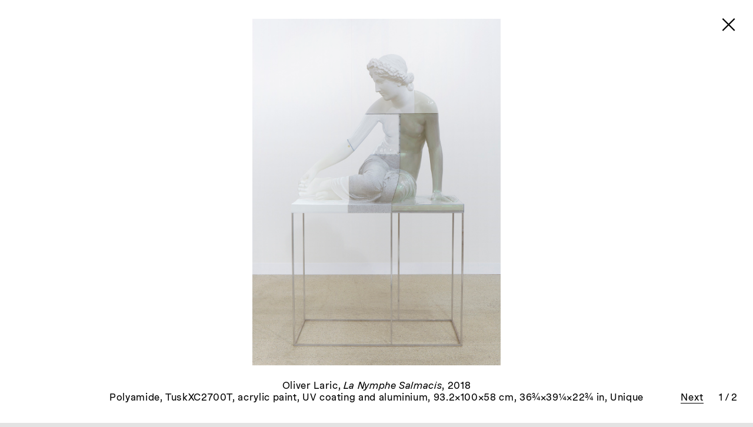

--- FILE ---
content_type: text/html; charset=UTF-8
request_url: https://www.tanyaleighton.com/artists/oliver-laric/laric-2018-017
body_size: 9493
content:
<!DOCTYPE html>
<html lang="en" class="no-js">
<head>
	<meta charset="utf-8">
	<title data-prefix="Tanya Leighton | ">Tanya Leighton | LARIC-2018-0171</title>
		<meta name="description" content="Tanya Leighton Gallery, Berlin, established in 2008, is dedicated to developing a cross-disciplinary, trans-generational gallery programme with off-site projects, in collaboration with artists, filmmakers, critics, art historians, and curators. Tanya Leighton Gallery, Berlin, established in 2008, is dedicated to developing a cross-disciplinary, trans-generational gallery programme with off-site projects, in collaboration with artists, filmmakers, critics, art historians, and curators."/>
			<meta name="og:image" content="https://www.tanyaleighton.com/thumbs/artists/oliver-laric/laric-2018-017/tanyaleighton_basel_0618_0044-5x7-1280x1792.jpg" />
		<meta name="viewport" content="width=device-width,initial-scale=1.0,viewport-fit=cover">
	<link rel="stylesheet" href="/assets/css/styles.css?v=4.0">
	<script
		src="https://cdnjs.cloudflare.com/ajax/libs/jquery/3.5.1/jquery.min.js"
		integrity="sha512-bLT0Qm9VnAYZDflyKcBaQ2gg0hSYNQrJ8RilYldYQ1FxQYoCLtUjuuRuZo+fjqhx/qtq/1itJ0C2ejDxltZVFg=="
		crossorigin="anonymous"></script>
	<script>window.jQuery || document.write('<script src="/assets/js/jquery.min.js">\x3C/script>')</script>
	<script
		src="https://cdnjs.cloudflare.com/ajax/libs/swipejs/2.2.18/swipe.min.js"
		integrity="sha512-N1p/ou8WbK7r0EYPz1g8MWGVvdn3UihwAnCseYFMlNL3o96uJoLNIdKNeZknV3Aiy9+crKmV+aiAZFRrDHsmnQ=="
		crossorigin="anonymous"></script>
	<script>window.Swipe || document.write('<script src="/assets/js/swipe.js">\x3C/script>')</script>
	<script defer src="https://connect.soundcloud.com/sdk/sdk-3.3.0.js"></script>
	<script>window.SC || document.write('<script src="/assets/js/soundcloud-sdk-3.3.0.js">\x3C/script>')</script>
	<script>
		SC.initialize({client_id: 'FsK2BGzfyI741ZNDcG5xDjNzMgwY48M9'});
	</script>
	<script src="/assets/js/scripts.js?v=4.0"></script>
	<!-- replaces "no-js" class on html element with "js" -->
	<script>(function(d,c,r){d[c]=r.test(d[c])?d[c].replace(r,'$1js$2'):[d[c],'js'].join(' ')})(document.documentElement,'className',/(?:(^|\s)no-js(\s|$))/)</script>
	<!-- Global site tag (gtag.js) - Google Analytics -->
	<script async src="https://www.googletagmanager.com/gtag/js?id=UA-130483448-1"></script>
	<script>
		window.dataLayer = window.dataLayer || [];
		window.googleAnalyticsId = 'UA-130483448-1';
		function gtag(){dataLayer.push(arguments);}
		gtag('js', new Date());
		gtag('config', googleAnalyticsId);
	</script>
</head>
<body class="secondlevel no-scroll">

<nav>
	<div class="expanded-bg-mobile"></div>
	<h1>Tanya Leighton</a></h1>
	<h2 data-value="2">
		<a><span class="back-arrow">◊&thinsp;Back</span></a>
		<a href="https://www.tanyaleighton.com/artists"><span class="normal-dash">—&thinsp;Artist</span></a>
	</h2>
</nav>
<div class="section artist">
	<style>
	.section.artist, body.secondlevel>nav {
		color: #000000;
	}
	
	.secondlevel, .section.artist {
		background-color: #e3e3e3;
	}

	html.hasHover .section.artist li:hover a:hover,
	html.hasHover .section.artist a:hover {
		color: #999999;
	}
	</style>
	<h2 class="sticky-page-title">Oliver Laric</h2>
	<nav class="secondary">
		<ul>
							<li><a href="#works">Works</a></li>
										<li><a href="#exhibitions">Exhibitions</a></li>
																<li><a href="#news">News</a></li>
										<li><a href="#cv">Biography&thinsp;/&thinsp;CV</a></li>
										<li><a href="#press">Press</a></li>
					</ul>
	</nav>
	<div class="artist-wrapper">
					<ul id="works">
														<li class="work landscape" data-template="work">
	<a class="lightbox-link" href="https://www.tanyaleighton.com/artists/oliver-laric/laric-2014-0094">
      	<img
		onload="this.style.opacity=1;var caption = this.parentElement.parentElement.querySelector('.meta'); (caption && (caption.style.opacity=1))"
				data-src="https://www.tanyaleighton.com/thumbs/artists/oliver-laric/laric-2014-0094/mmk-832x554.73189087488-q80.jpg" 
		data-srcset="
				https://www.tanyaleighton.com/thumbs/artists/oliver-laric/laric-2014-0094/mmk-2560x1706.8673565381-q60.jpg 2560w,
			https://www.tanyaleighton.com/thumbs/artists/oliver-laric/laric-2014-0094/mmk-1920x1280.1505174036-q60.jpg 1920w,
				https://www.tanyaleighton.com/thumbs/artists/oliver-laric/laric-2014-0094/mmk-1600x1066.7920978363-q60.jpg 1600w,
			https://www.tanyaleighton.com/thumbs/artists/oliver-laric/laric-2014-0094/mmk-1280x853.43367826905.jpg 1280w,
		  https://www.tanyaleighton.com/thumbs/artists/oliver-laric/laric-2014-0094/mmk-832x554.73189087488-q80.jpg 832w,
		  https://www.tanyaleighton.com/thumbs/artists/oliver-laric/laric-2014-0094/mmk-640x426.71683913452-q80.jpg 640w
		"
	>
</a>
	<p class="meta">
		<a class="lightbox-link" href="https://www.tanyaleighton.com/artists/oliver-laric/laric-2014-0094">
			<span class="title">Untitled</span>, 2014		</a>
	</p>
</li> 
														<li class="work portrait" data-template="work">
	<a class="lightbox-link" href="https://www.tanyaleighton.com/artists/oliver-laric/threedscans">
      	<img
		onload="this.style.opacity=1;var caption = this.parentElement.parentElement.querySelector('.meta'); (caption && (caption.style.opacity=1))"
				data-src="https://www.tanyaleighton.com/thumbs/artists/oliver-laric/threedscans/threedscans-832x1077.2039138943-q80.jpg" 
		data-srcset="
				https://www.tanyaleighton.com/thumbs/artists/oliver-laric/threedscans/threedscans-1600x2071.5459882583-q60.jpg 1600w,
			https://www.tanyaleighton.com/thumbs/artists/oliver-laric/threedscans/threedscans-1280x1657.2367906067.jpg 1280w,
		  https://www.tanyaleighton.com/thumbs/artists/oliver-laric/threedscans/threedscans-832x1077.2039138943-q80.jpg 832w,
		  https://www.tanyaleighton.com/thumbs/artists/oliver-laric/threedscans/threedscans-640x828.61839530333-q80.jpg 640w
		"
	>
</a>
	<p class="meta">
		<a class="lightbox-link" href="https://www.tanyaleighton.com/artists/oliver-laric/threedscans">
			<span class="title"><a href="https://threedscans.com/" target="_blank">Threedscans.com</a></span>, 2012–ongoing		</a>
	</p>
</li> 
														<li class="work landscape" data-template="work">
	<a class="lightbox-link" href="https://www.tanyaleighton.com/artists/oliver-laric/laric-2020-0225">
      	<img
		onload="this.style.opacity=1;var caption = this.parentElement.parentElement.querySelector('.meta'); (caption && (caption.style.opacity=1))"
				data-src="https://www.tanyaleighton.com/thumbs/artists/oliver-laric/laric-2020-0225/kub_oliver-laric_johanniterkirche-feldkirch_markus-tretter_u4a3320-832x554.71053464094-q80.jpg" 
		data-srcset="
				https://www.tanyaleighton.com/thumbs/artists/oliver-laric/laric-2020-0225/kub_oliver-laric_johanniterkirche-feldkirch_markus-tretter_u4a3320-1600x1066.7510281556-q60.jpg 1600w,
			https://www.tanyaleighton.com/thumbs/artists/oliver-laric/laric-2020-0225/kub_oliver-laric_johanniterkirche-feldkirch_markus-tretter_u4a3320-1280x853.40082252452.jpg 1280w,
		  https://www.tanyaleighton.com/thumbs/artists/oliver-laric/laric-2020-0225/kub_oliver-laric_johanniterkirche-feldkirch_markus-tretter_u4a3320-832x554.71053464094-q80.jpg 832w,
		  https://www.tanyaleighton.com/thumbs/artists/oliver-laric/laric-2020-0225/kub_oliver-laric_johanniterkirche-feldkirch_markus-tretter_u4a3320-640x426.70041126226-q80.jpg 640w
		"
	>
</a>
	<p class="meta">
		<a class="lightbox-link" href="https://www.tanyaleighton.com/artists/oliver-laric/laric-2020-0225">
			<span class="title">Standbild</span>, 2020		</a>
	</p>
</li> 
														<li class="work landscape" data-template="work">
	<a class="lightbox-link" href="https://www.tanyaleighton.com/artists/oliver-laric/laric-2020-0210">
      	<img
		onload="this.style.opacity=1;var caption = this.parentElement.parentElement.querySelector('.meta'); (caption && (caption.style.opacity=1))"
				data-src="https://www.tanyaleighton.com/thumbs/artists/oliver-laric/laric-2020-0210/2020_02_13_img_2340d-832x630.656-q80.jpg" 
		data-srcset="
				https://www.tanyaleighton.com/thumbs/artists/oliver-laric/laric-2020-0210/2020_02_13_img_2340d-1600x1212.8-q60.jpg 1600w,
			https://www.tanyaleighton.com/thumbs/artists/oliver-laric/laric-2020-0210/2020_02_13_img_2340d-1280x970.24.jpg 1280w,
		  https://www.tanyaleighton.com/thumbs/artists/oliver-laric/laric-2020-0210/2020_02_13_img_2340d-832x630.656-q80.jpg 832w,
		  https://www.tanyaleighton.com/thumbs/artists/oliver-laric/laric-2020-0210/2020_02_13_img_2340d-640x485.12-q80.jpg 640w
		"
	>
</a>
	<p class="meta">
		<a class="lightbox-link" href="https://www.tanyaleighton.com/artists/oliver-laric/laric-2020-0210">
			<span class="title">Fish Relief</span>, 2020		</a>
	</p>
</li> 
														<li class="work portrait" data-template="work">
	<a class="lightbox-link" href="https://www.tanyaleighton.com/artists/oliver-laric/laric-2018-0172">
      	<img
		onload="this.style.opacity=1;var caption = this.parentElement.parentElement.querySelector('.meta'); (caption && (caption.style.opacity=1))"
				data-src="https://www.tanyaleighton.com/thumbs/artists/oliver-laric/laric-2018-0172/laric-2018-0172-832x1040-q80.jpg" 
		data-srcset="
				https://www.tanyaleighton.com/thumbs/artists/oliver-laric/laric-2018-0172/laric-2018-0172-1600x2000-q60.jpg 1600w,
			https://www.tanyaleighton.com/thumbs/artists/oliver-laric/laric-2018-0172/laric-2018-0172-1280x1600.jpg 1280w,
		  https://www.tanyaleighton.com/thumbs/artists/oliver-laric/laric-2018-0172/laric-2018-0172-832x1040-q80.jpg 832w,
		  https://www.tanyaleighton.com/thumbs/artists/oliver-laric/laric-2018-0172/laric-2018-0172-640x800-q80.jpg 640w
		"
	>
</a>
	<p class="meta">
		<a class="lightbox-link" href="https://www.tanyaleighton.com/artists/oliver-laric/laric-2018-0172">
			<span class="title">Hundemensch</span>, 2018		</a>
	</p>
</li> 
														<li class="work portrait" data-template="work">
	<a class="lightbox-link" href="https://www.tanyaleighton.com/artists/oliver-laric/laric-2019-0232">
      	<img
		onload="this.style.opacity=1;var caption = this.parentElement.parentElement.querySelector('.meta'); (caption && (caption.style.opacity=1))"
				data-src="https://www.tanyaleighton.com/thumbs/artists/oliver-laric/laric-2019-0232/2021_04_20_halle-fuer-kunst-steiermark_oliver-laric_003_web-832x1248.3120780195-q80.jpg" 
		data-srcset="
				https://www.tanyaleighton.com/thumbs/artists/oliver-laric/laric-2019-0232/2021_04_20_halle-fuer-kunst-steiermark_oliver-laric_003_web-1600x2400.6001500375-q60.jpg 1600w,
			https://www.tanyaleighton.com/thumbs/artists/oliver-laric/laric-2019-0232/2021_04_20_halle-fuer-kunst-steiermark_oliver-laric_003_web-1280x1920.48012003.jpg 1280w,
		  https://www.tanyaleighton.com/thumbs/artists/oliver-laric/laric-2019-0232/2021_04_20_halle-fuer-kunst-steiermark_oliver-laric_003_web-832x1248.3120780195-q80.jpg 832w,
		  https://www.tanyaleighton.com/thumbs/artists/oliver-laric/laric-2019-0232/2021_04_20_halle-fuer-kunst-steiermark_oliver-laric_003_web-640x960.240060015-q80.jpg 640w
		"
	>
</a>
	<p class="meta">
		<a class="lightbox-link" href="https://www.tanyaleighton.com/artists/oliver-laric/laric-2019-0232">
			<span class="title">Sleeping Boy</span>, 2021		</a>
	</p>
</li> 
														<li class="work landscape" data-template="work">
	<a class="lightbox-link" href="https://www.tanyaleighton.com/artists/oliver-laric/laric-2021-0234">
      	<img
		onload="this.style.opacity=1;var caption = this.parentElement.parentElement.querySelector('.meta'); (caption && (caption.style.opacity=1))"
				data-src="https://www.tanyaleighton.com/thumbs/artists/oliver-laric/laric-2021-0234/07_09_2021_img_1181a-832x594.41777777778-q80.jpg" 
		data-srcset="
				https://www.tanyaleighton.com/thumbs/artists/oliver-laric/laric-2021-0234/07_09_2021_img_1181a-1600x1143.1111111111-q60.jpg 1600w,
			https://www.tanyaleighton.com/thumbs/artists/oliver-laric/laric-2021-0234/07_09_2021_img_1181a-1280x914.48888888889.jpg 1280w,
		  https://www.tanyaleighton.com/thumbs/artists/oliver-laric/laric-2021-0234/07_09_2021_img_1181a-832x594.41777777778-q80.jpg 832w,
		  https://www.tanyaleighton.com/thumbs/artists/oliver-laric/laric-2021-0234/07_09_2021_img_1181a-640x457.24444444444-q80.jpg 640w
		"
	>
</a>
	<p class="meta">
		<a class="lightbox-link" href="https://www.tanyaleighton.com/artists/oliver-laric/laric-2021-0234">
			<span class="title">Oceanus</span>, 2021		</a>
	</p>
</li> 
														<li class="work landscape" data-template="work">
	<a class="lightbox-link" href="https://www.tanyaleighton.com/artists/oliver-laric/laric-2021-0230">
      	<img
		onload="this.style.opacity=1;var caption = this.parentElement.parentElement.querySelector('.meta'); (caption && (caption.style.opacity=1))"
				data-src="https://www.tanyaleighton.com/thumbs/artists/oliver-laric/laric-2021-0230/laric014-832x554.90149590742-q80.jpg" 
		data-srcset="
				https://www.tanyaleighton.com/thumbs/artists/oliver-laric/laric-2021-0230/laric014-1600x1067.1182613604-q60.jpg 1600w,
			https://www.tanyaleighton.com/thumbs/artists/oliver-laric/laric-2021-0230/laric014-1280x853.69460908834.jpg 1280w,
		  https://www.tanyaleighton.com/thumbs/artists/oliver-laric/laric-2021-0230/laric014-832x554.90149590742-q80.jpg 832w,
		  https://www.tanyaleighton.com/thumbs/artists/oliver-laric/laric-2021-0230/laric014-640x426.84730454417-q80.jpg 640w
		"
	>
</a>
	<p class="meta">
		<a class="lightbox-link" href="https://www.tanyaleighton.com/artists/oliver-laric/laric-2021-0230">
			<span class="title">Untitled</span>, 2021		</a>
	</p>
</li> 
														<li class="work landscape" data-template="work">
	<a class="lightbox-link" href="https://www.tanyaleighton.com/artists/oliver-laric/laric-2019-0189">
      	<img
		onload="this.style.opacity=1;var caption = this.parentElement.parentElement.querySelector('.meta'); (caption && (caption.style.opacity=1))"
				data-src="https://www.tanyaleighton.com/thumbs/artists/oliver-laric/laric-2019-0189/aid-13242_o2-832x554.38933333333-q80.jpg" 
		data-srcset="
				https://www.tanyaleighton.com/thumbs/artists/oliver-laric/laric-2019-0189/aid-13242_o2-1600x1066.1333333333-q60.jpg 1600w,
			https://www.tanyaleighton.com/thumbs/artists/oliver-laric/laric-2019-0189/aid-13242_o2-1280x852.90666666667.jpg 1280w,
		  https://www.tanyaleighton.com/thumbs/artists/oliver-laric/laric-2019-0189/aid-13242_o2-832x554.38933333333-q80.jpg 832w,
		  https://www.tanyaleighton.com/thumbs/artists/oliver-laric/laric-2019-0189/aid-13242_o2-640x426.45333333333-q80.jpg 640w
		"
	>
</a>
	<p class="meta">
		<a class="lightbox-link" href="https://www.tanyaleighton.com/artists/oliver-laric/laric-2019-0189">
			<span class="title">Reclining Pan</span>, 2019		</a>
	</p>
</li> 
														<li class="work portrait" data-template="work">
	<a class="lightbox-link" href="https://www.tanyaleighton.com/artists/oliver-laric/laric-2019-0205">
      	<img
		onload="this.style.opacity=1;var caption = this.parentElement.parentElement.querySelector('.meta'); (caption && (caption.style.opacity=1))"
				data-src="https://www.tanyaleighton.com/thumbs/artists/oliver-laric/laric-2019-0205/mudam_post-capital_28-09-21_163-832x1150.5761124122-q80.jpg" 
		data-srcset="
				https://www.tanyaleighton.com/thumbs/artists/oliver-laric/laric-2019-0205/mudam_post-capital_28-09-21_163-1600x2212.6463700234-q60.jpg 1600w,
			https://www.tanyaleighton.com/thumbs/artists/oliver-laric/laric-2019-0205/mudam_post-capital_28-09-21_163-1280x1770.1170960187.jpg 1280w,
		  https://www.tanyaleighton.com/thumbs/artists/oliver-laric/laric-2019-0205/mudam_post-capital_28-09-21_163-832x1150.5761124122-q80.jpg 832w,
		  https://www.tanyaleighton.com/thumbs/artists/oliver-laric/laric-2019-0205/mudam_post-capital_28-09-21_163-640x885.05854800937-q80.jpg 640w
		"
	>
</a>
	<p class="meta">
		<a class="lightbox-link" href="https://www.tanyaleighton.com/artists/oliver-laric/laric-2019-0205">
			<span class="title">Hermanubis</span>, 2019		</a>
	</p>
</li> 
														<li class="work portrait" data-template="work">
	<a class="lightbox-link" href="https://www.tanyaleighton.com/artists/oliver-laric/laric-2019-0190">
      	<img
		onload="this.style.opacity=1;var caption = this.parentElement.parentElement.querySelector('.meta'); (caption && (caption.style.opacity=1))"
				data-src="https://www.tanyaleighton.com/thumbs/artists/oliver-laric/laric-2019-0190/2019_05_28_img_8811-832x988.38437170011-q80.jpg" 
		data-srcset="
				https://www.tanyaleighton.com/thumbs/artists/oliver-laric/laric-2019-0190/2019_05_28_img_8811-1600x1900.7391763464-q60.jpg 1600w,
			https://www.tanyaleighton.com/thumbs/artists/oliver-laric/laric-2019-0190/2019_05_28_img_8811-1280x1520.5913410771.jpg 1280w,
		  https://www.tanyaleighton.com/thumbs/artists/oliver-laric/laric-2019-0190/2019_05_28_img_8811-832x988.38437170011-q80.jpg 832w,
		  https://www.tanyaleighton.com/thumbs/artists/oliver-laric/laric-2019-0190/2019_05_28_img_8811-640x760.29567053854-q80.jpg 640w
		"
	>
</a>
	<p class="meta">
		<a class="lightbox-link" href="https://www.tanyaleighton.com/artists/oliver-laric/laric-2019-0190">
			<span class="title">Person with Crab</span>, 2019		</a>
	</p>
</li> 
														<li class="work landscape" data-template="work">
	<a class="lightbox-link" href="https://www.tanyaleighton.com/artists/oliver-laric/laric-2018-0159">
      	<img
		onload="this.style.opacity=1;var caption = this.parentElement.parentElement.querySelector('.meta'); (caption && (caption.style.opacity=1))"
				data-src="https://www.tanyaleighton.com/thumbs/artists/oliver-laric/laric-2018-0159/fbsp_91393_33bsp_180926_le_0331-832x555.45791726106-q80.jpg" 
		data-srcset="
				https://www.tanyaleighton.com/thumbs/artists/oliver-laric/laric-2018-0159/fbsp_91393_33bsp_180926_le_0331-1600x1068.1883024251-q60.jpg 1600w,
			https://www.tanyaleighton.com/thumbs/artists/oliver-laric/laric-2018-0159/fbsp_91393_33bsp_180926_le_0331-1280x854.55064194009.jpg 1280w,
		  https://www.tanyaleighton.com/thumbs/artists/oliver-laric/laric-2018-0159/fbsp_91393_33bsp_180926_le_0331-832x555.45791726106-q80.jpg 832w,
		  https://www.tanyaleighton.com/thumbs/artists/oliver-laric/laric-2018-0159/fbsp_91393_33bsp_180926_le_0331-640x427.27532097004-q80.jpg 640w
		"
	>
</a>
	<p class="meta">
		<a class="lightbox-link" href="https://www.tanyaleighton.com/artists/oliver-laric/laric-2018-0159">
			<span class="title">Jüngling vom Magdalensberg</span>, 2018		</a>
	</p>
</li> 
														<li class="work landscape" data-template="work">
	<a class="lightbox-link" href="https://www.tanyaleighton.com/artists/oliver-laric/laric-2018-0173">
      <button class="play play-main">Play</button>
      	<img
		onload="this.style.opacity=1;var caption = this.parentElement.parentElement.querySelector('.meta'); (caption && (caption.style.opacity=1))"
				data-src="https://www.tanyaleighton.com/thumbs/artists/oliver-laric/laric-2018-0173/laric-2018-0173-image-832x624-q80.jpg" 
		data-srcset="
				https://www.tanyaleighton.com/thumbs/artists/oliver-laric/laric-2018-0173/laric-2018-0173-image-1600x1200-q60.jpg 1600w,
			https://www.tanyaleighton.com/thumbs/artists/oliver-laric/laric-2018-0173/laric-2018-0173-image-1280x960.jpg 1280w,
		  https://www.tanyaleighton.com/thumbs/artists/oliver-laric/laric-2018-0173/laric-2018-0173-image-832x624-q80.jpg 832w,
		  https://www.tanyaleighton.com/thumbs/artists/oliver-laric/laric-2018-0173/laric-2018-0173-image-640x480-q80.jpg 640w
		"
	>
</a>
	<p class="meta">
		<a class="lightbox-link" href="https://www.tanyaleighton.com/artists/oliver-laric/laric-2018-0173">
			<span class="title">787 Cliparts</span>, 2006		</a>
	</p>
</li> 
														<li class="work landscape" data-template="work">
	<a class="lightbox-link" href="https://www.tanyaleighton.com/artists/oliver-laric/title-of-the-work">
      	<img
		onload="this.style.opacity=1;var caption = this.parentElement.parentElement.querySelector('.meta'); (caption && (caption.style.opacity=1))"
				data-src="https://www.tanyaleighton.com/thumbs/artists/oliver-laric/title-of-the-work/003.thailand-biennale-krabi-betweennes-2018-oliver-laric-832x548.42331159268-q80.jpg" 
		data-srcset="
				https://www.tanyaleighton.com/thumbs/artists/oliver-laric/title-of-the-work/003.thailand-biennale-krabi-betweennes-2018-oliver-laric-1600x1054.6602146013-q60.jpg 1600w,
			https://www.tanyaleighton.com/thumbs/artists/oliver-laric/title-of-the-work/003.thailand-biennale-krabi-betweennes-2018-oliver-laric-1280x843.72817168104.jpg 1280w,
		  https://www.tanyaleighton.com/thumbs/artists/oliver-laric/title-of-the-work/003.thailand-biennale-krabi-betweennes-2018-oliver-laric-832x548.42331159268-q80.jpg 832w,
		  https://www.tanyaleighton.com/thumbs/artists/oliver-laric/title-of-the-work/003.thailand-biennale-krabi-betweennes-2018-oliver-laric-640x421.86408584052-q80.jpg 640w
		"
	>
</a>
	<p class="meta">
		<a class="lightbox-link" href="https://www.tanyaleighton.com/artists/oliver-laric/title-of-the-work">
			<span class="title">Betweenness</span>, 2018		</a>
	</p>
</li> 
														<li class="work landscape" data-template="work">
	<a class="lightbox-link" href="https://www.tanyaleighton.com/artists/oliver-laric/laric-2016-0141">
      	<img
		onload="this.style.opacity=1;var caption = this.parentElement.parentElement.querySelector('.meta'); (caption && (caption.style.opacity=1))"
				data-src="https://www.tanyaleighton.com/thumbs/artists/oliver-laric/laric-2016-0141/2016_10_05_0581-2-832x613.83111111111-q80.jpg" 
		data-srcset="
				https://www.tanyaleighton.com/thumbs/artists/oliver-laric/laric-2016-0141/2016_10_05_0581-2-1600x1180.4444444444-q60.jpg 1600w,
			https://www.tanyaleighton.com/thumbs/artists/oliver-laric/laric-2016-0141/2016_10_05_0581-2-1280x944.35555555556.jpg 1280w,
		  https://www.tanyaleighton.com/thumbs/artists/oliver-laric/laric-2016-0141/2016_10_05_0581-2-832x613.83111111111-q80.jpg 832w,
		  https://www.tanyaleighton.com/thumbs/artists/oliver-laric/laric-2016-0141/2016_10_05_0581-2-640x472.17777777778-q80.jpg 640w
		"
	>
</a>
	<p class="meta">
		<a class="lightbox-link" href="https://www.tanyaleighton.com/artists/oliver-laric/laric-2016-0141">
			<span class="title">Sleeping Boy</span>, 2016		</a>
	</p>
</li> 
														<li class="work landscape" data-template="work">
	<a class="lightbox-link" href="https://www.tanyaleighton.com/artists/oliver-laric/laric-2016-0140">
      	<img
		onload="this.style.opacity=1;var caption = this.parentElement.parentElement.querySelector('.meta'); (caption && (caption.style.opacity=1))"
				data-src="https://www.tanyaleighton.com/thumbs/artists/oliver-laric/laric-2016-0140/web_2016_10_04_0556_300dpi-832x547.26798647996-q80.jpg" 
		data-srcset="
				https://www.tanyaleighton.com/thumbs/artists/oliver-laric/laric-2016-0140/web_2016_10_04_0556_300dpi-1600x1052.4384355384-q60.jpg 1600w,
			https://www.tanyaleighton.com/thumbs/artists/oliver-laric/laric-2016-0140/web_2016_10_04_0556_300dpi-1280x841.95074843071.jpg 1280w,
		  https://www.tanyaleighton.com/thumbs/artists/oliver-laric/laric-2016-0140/web_2016_10_04_0556_300dpi-832x547.26798647996-q80.jpg 832w,
		  https://www.tanyaleighton.com/thumbs/artists/oliver-laric/laric-2016-0140/web_2016_10_04_0556_300dpi-640x420.97537421535-q80.jpg 640w
		"
	>
</a>
	<p class="meta">
		<a class="lightbox-link" href="https://www.tanyaleighton.com/artists/oliver-laric/laric-2016-0140">
			<span class="title">Resemblance by Contact</span>, 2016		</a>
	</p>
</li> 
														<li class="work portrait" data-template="work">
	<a class="lightbox-link" href="https://www.tanyaleighton.com/artists/oliver-laric/laric-2016-0112">
      	<img
		onload="this.style.opacity=1;var caption = this.parentElement.parentElement.querySelector('.meta'); (caption && (caption.style.opacity=1))"
				data-src="https://www.tanyaleighton.com/thumbs/artists/oliver-laric/laric-2016-0112/web-4x6-_laric-secession_einzelansichten_01-832x1248-q80.jpg" 
		data-srcset="
				https://www.tanyaleighton.com/thumbs/artists/oliver-laric/laric-2016-0112/web-4x6-_laric-secession_einzelansichten_01-1600x2400-q60.jpg 1600w,
			https://www.tanyaleighton.com/thumbs/artists/oliver-laric/laric-2016-0112/web-4x6-_laric-secession_einzelansichten_01-1280x1920.jpg 1280w,
		  https://www.tanyaleighton.com/thumbs/artists/oliver-laric/laric-2016-0112/web-4x6-_laric-secession_einzelansichten_01-832x1248-q80.jpg 832w,
		  https://www.tanyaleighton.com/thumbs/artists/oliver-laric/laric-2016-0112/web-4x6-_laric-secession_einzelansichten_01-640x960-q80.jpg 640w
		"
	>
</a>
	<p class="meta">
		<a class="lightbox-link" href="https://www.tanyaleighton.com/artists/oliver-laric/laric-2016-0112">
			<span class="title">Beethoven</span>, 2016		</a>
	</p>
</li> 
														<li class="work portrait" data-template="work">
	<a class="lightbox-link" href="https://www.tanyaleighton.com/artists/oliver-laric/laric-2016-0110">
      	<img
		onload="this.style.opacity=1;var caption = this.parentElement.parentElement.querySelector('.meta'); (caption && (caption.style.opacity=1))"
				data-src="https://www.tanyaleighton.com/thumbs/artists/oliver-laric/laric-2016-0110/web_laric-secession_einzelansichten_15_300dpi-832x1593.1914893617-q80.jpg" 
		data-srcset="
				https://www.tanyaleighton.com/thumbs/artists/oliver-laric/laric-2016-0110/web_laric-secession_einzelansichten_15_300dpi-1600x3063.829787234-q60.jpg 1600w,
			https://www.tanyaleighton.com/thumbs/artists/oliver-laric/laric-2016-0110/web_laric-secession_einzelansichten_15_300dpi-1280x2451.0638297872.jpg 1280w,
		  https://www.tanyaleighton.com/thumbs/artists/oliver-laric/laric-2016-0110/web_laric-secession_einzelansichten_15_300dpi-832x1593.1914893617-q80.jpg 832w,
		  https://www.tanyaleighton.com/thumbs/artists/oliver-laric/laric-2016-0110/web_laric-secession_einzelansichten_15_300dpi-640x1225.5319148936-q80.jpg 640w
		"
	>
</a>
	<p class="meta">
		<a class="lightbox-link" href="https://www.tanyaleighton.com/artists/oliver-laric/laric-2016-0110">
			<span class="title">Life Masks</span>, 2016		</a>
	</p>
</li> 
														<li class="work portrait" data-template="work">
	<a class="lightbox-link" href="https://www.tanyaleighton.com/artists/oliver-laric/laric-2016-0142">
      	<img
		onload="this.style.opacity=1;var caption = this.parentElement.parentElement.querySelector('.meta'); (caption && (caption.style.opacity=1))"
				data-src="https://www.tanyaleighton.com/thumbs/artists/oliver-laric/laric-2016-0142/2x3_crop_2016_10_08_0618_300dpi-832x1248.1439944618-q80.jpg" 
		data-srcset="
				https://www.tanyaleighton.com/thumbs/artists/oliver-laric/laric-2016-0142/2x3_crop_2016_10_08_0618_300dpi-1600x2400.2769124264-q60.jpg 1600w,
			https://www.tanyaleighton.com/thumbs/artists/oliver-laric/laric-2016-0142/2x3_crop_2016_10_08_0618_300dpi-1280x1920.2215299412.jpg 1280w,
		  https://www.tanyaleighton.com/thumbs/artists/oliver-laric/laric-2016-0142/2x3_crop_2016_10_08_0618_300dpi-832x1248.1439944618-q80.jpg 832w,
		  https://www.tanyaleighton.com/thumbs/artists/oliver-laric/laric-2016-0142/2x3_crop_2016_10_08_0618_300dpi-640x960.11076497058-q80.jpg 640w
		"
	>
</a>
	<p class="meta">
		<a class="lightbox-link" href="https://www.tanyaleighton.com/artists/oliver-laric/laric-2016-0142">
			<span class="title">St. Veronica</span>, 2016		</a>
	</p>
</li> 
														<li class="work landscape" data-template="work">
	<a class="lightbox-link" href="https://www.tanyaleighton.com/artists/oliver-laric/laric-2012-0016">
      <button class="play play-main">Play</button>
      	<img
		onload="this.style.opacity=1;var caption = this.parentElement.parentElement.querySelector('.meta'); (caption && (caption.style.opacity=1))"
				data-src="https://www.tanyaleighton.com/thumbs/artists/oliver-laric/laric-2012-0016/final-final-0.04.36.16-web-832x468-q80.jpg" 
		data-srcset="
				https://www.tanyaleighton.com/thumbs/artists/oliver-laric/laric-2012-0016/final-final-0.04.36.16-web-1600x900-q60.jpg 1600w,
			https://www.tanyaleighton.com/thumbs/artists/oliver-laric/laric-2012-0016/final-final-0.04.36.16-web-1280x720.jpg 1280w,
		  https://www.tanyaleighton.com/thumbs/artists/oliver-laric/laric-2012-0016/final-final-0.04.36.16-web-832x468-q80.jpg 832w,
		  https://www.tanyaleighton.com/thumbs/artists/oliver-laric/laric-2012-0016/final-final-0.04.36.16-web-640x360-q80.jpg 640w
		"
	>
</a>
	<p class="meta">
		<a class="lightbox-link" href="https://www.tanyaleighton.com/artists/oliver-laric/laric-2012-0016">
			<span class="title">Versions</span>, 2012		</a>
	</p>
</li> 
														<li class="work portrait" data-template="work">
	<a class="lightbox-link" href="https://www.tanyaleighton.com/artists/oliver-laric/lincoln-3-d-scans">
      	<img
		onload="this.style.opacity=1;var caption = this.parentElement.parentElement.querySelector('.meta'); (caption && (caption.style.opacity=1))"
				data-src="https://www.tanyaleighton.com/thumbs/artists/oliver-laric/lincoln-3-d-scans/lincoln3dscans-832x1248-q80.jpg" 
		data-srcset="
				https://www.tanyaleighton.com/thumbs/artists/oliver-laric/lincoln-3-d-scans/lincoln3dscans-1600x2400-q60.jpg 1600w,
			https://www.tanyaleighton.com/thumbs/artists/oliver-laric/lincoln-3-d-scans/lincoln3dscans-1280x1920.jpg 1280w,
		  https://www.tanyaleighton.com/thumbs/artists/oliver-laric/lincoln-3-d-scans/lincoln3dscans-832x1248-q80.jpg 832w,
		  https://www.tanyaleighton.com/thumbs/artists/oliver-laric/lincoln-3-d-scans/lincoln3dscans-640x960-q80.jpg 640w
		"
	>
</a>
	<p class="meta">
		<a class="lightbox-link" href="https://www.tanyaleighton.com/artists/oliver-laric/lincoln-3-d-scans">
			<span class="title">Lincoln 3D Scans</span>, 2012–ongoing		</a>
	</p>
</li> 
														<li class="work square" data-template="work">
	<a class="lightbox-link" href="https://www.tanyaleighton.com/artists/oliver-laric/laric-2012-0012">
      	<img
		onload="this.style.opacity=1;var caption = this.parentElement.parentElement.querySelector('.meta'); (caption && (caption.style.opacity=1))"
				data-src="https://www.tanyaleighton.com/thumbs/artists/oliver-laric/laric-2012-0012/laric-2011-0012_1-832x832-q80.jpg" 
		data-srcset="
				https://www.tanyaleighton.com/thumbs/artists/oliver-laric/laric-2012-0012/laric-2011-0012_1-1600x1600-q60.jpg 1600w,
			https://www.tanyaleighton.com/thumbs/artists/oliver-laric/laric-2012-0012/laric-2011-0012_1-1280x1280.jpg 1280w,
		  https://www.tanyaleighton.com/thumbs/artists/oliver-laric/laric-2012-0012/laric-2011-0012_1-832x832-q80.jpg 832w,
		  https://www.tanyaleighton.com/thumbs/artists/oliver-laric/laric-2012-0012/laric-2011-0012_1-640x640-q80.jpg 640w
		"
	>
</a>
	<p class="meta">
		<a class="lightbox-link" href="https://www.tanyaleighton.com/artists/oliver-laric/laric-2012-0012">
			<span class="title">Herakles</span>, 2011		</a>
	</p>
</li> 
							</ul>
		
					<ul id="exhibitions">
									<li class="exhibition" data-template="exhibition">
	<a class="lightbox-link" href="https://www.tanyaleighton.com/exhibitions/schwellenwesen">
      	<img
		onload="this.style.opacity=1;var caption = this.parentElement.parentElement.querySelector('.meta'); (caption && (caption.style.opacity=1))"
				data-src="https://www.tanyaleighton.com/thumbs/exhibitions/schwellenwesen/preview_oliver_laric_tr_112025_25-832x594.28571428571-q80.jpg" 
		data-srcset="
				https://www.tanyaleighton.com/thumbs/exhibitions/schwellenwesen/preview_oliver_laric_tr_112025_25-1600x1142.8571428571-q60.jpg 1600w,
			https://www.tanyaleighton.com/thumbs/exhibitions/schwellenwesen/preview_oliver_laric_tr_112025_25-1280x914.28571428571.jpg 1280w,
		  https://www.tanyaleighton.com/thumbs/exhibitions/schwellenwesen/preview_oliver_laric_tr_112025_25-832x594.28571428571-q80.jpg 832w,
		  https://www.tanyaleighton.com/thumbs/exhibitions/schwellenwesen/preview_oliver_laric_tr_112025_25-640x457.14285714286-q80.jpg 640w
		"
	>
</a>
	<div class="meta meta-exhibition small">
		<a class="lightbox-link" href="https://www.tanyaleighton.com/exhibitions/schwellenwesen">
			<p class="artists">Oliver Laric</p><p class="title">Schwellenwesen</p><p class="dates">6&nbsp;November 2025<span>&hairsp;&ndash;&hairsp;</span>15&nbsp;February 2026, Kunsthistorisches Museum, Vienna</p>		</a>
	</div>
</li>
									<li class="exhibition" data-template="exhibition">
	<a class="lightbox-link" href="https://www.tanyaleighton.com/exhibitions/memoire-vive">
      	<img
		onload="this.style.opacity=1;var caption = this.parentElement.parentElement.querySelector('.meta'); (caption && (caption.style.opacity=1))"
				data-src="https://www.tanyaleighton.com/thumbs/exhibitions/memoire-vive/_mg_9982-832x594.28571428571-q80.jpg" 
		data-srcset="
				https://www.tanyaleighton.com/thumbs/exhibitions/memoire-vive/_mg_9982-1600x1142.8571428571-q60.jpg 1600w,
			https://www.tanyaleighton.com/thumbs/exhibitions/memoire-vive/_mg_9982-1280x914.28571428571.jpg 1280w,
		  https://www.tanyaleighton.com/thumbs/exhibitions/memoire-vive/_mg_9982-832x594.28571428571-q80.jpg 832w,
		  https://www.tanyaleighton.com/thumbs/exhibitions/memoire-vive/_mg_9982-640x457.14285714286-q80.jpg 640w
		"
	>
</a>
	<div class="meta meta-exhibition small">
		<a class="lightbox-link" href="https://www.tanyaleighton.com/exhibitions/memoire-vive">
			<p class="artists">Oliver Laric</p><p class="title">Mémoire vive</p><p class="dates">21&nbsp;April<span>&hairsp;&ndash;&hairsp;</span>31&nbsp;December 2023, Musée de la Romanité, Nîmes</p>		</a>
	</div>
</li>
									<li class="exhibition" data-template="exhibition">
	<a class="lightbox-link" href="https://www.tanyaleighton.com/exhibitions/exoskeleton">
      	<img
		onload="this.style.opacity=1;var caption = this.parentElement.parentElement.querySelector('.meta'); (caption && (caption.style.opacity=1))"
				data-src="https://www.tanyaleighton.com/thumbs/exhibitions/exoskeleton/03_09_2022_img_6397a-832x594.28571428571-q80.jpg" 
		data-srcset="
				https://www.tanyaleighton.com/thumbs/exhibitions/exoskeleton/03_09_2022_img_6397a-1600x1142.8571428571-q60.jpg 1600w,
			https://www.tanyaleighton.com/thumbs/exhibitions/exoskeleton/03_09_2022_img_6397a-1280x914.28571428571.jpg 1280w,
		  https://www.tanyaleighton.com/thumbs/exhibitions/exoskeleton/03_09_2022_img_6397a-832x594.28571428571-q80.jpg 832w,
		  https://www.tanyaleighton.com/thumbs/exhibitions/exoskeleton/03_09_2022_img_6397a-640x457.14285714286-q80.jpg 640w
		"
	>
</a>
	<div class="meta meta-exhibition small">
		<a class="lightbox-link" href="https://www.tanyaleighton.com/exhibitions/exoskeleton">
			<p class="artists">Oliver Laric</p><p class="title">Exoskeleton</p><p class="dates">10&nbsp;September<span>&hairsp;&ndash;&hairsp;</span>5&nbsp;November 2022, Kurfürstenstraße 24/25</p>		</a>
	</div>
</li>
							</ul>
							<div class="subpage-link-small small exhibition-expander"><a href="#">Show All</a></div>
				<ul id="moreexhibitions">
											<li class="exhibition" data-template="exhibition">
	<a class="lightbox-link" href="https://www.tanyaleighton.com/exhibitions/betweenness">
      	<img
		onload="this.style.opacity=1;var caption = this.parentElement.parentElement.querySelector('.meta'); (caption && (caption.style.opacity=1))"
				data-src="https://www.tanyaleighton.com/thumbs/exhibitions/betweenness/003.sm-oliver-laric-2021-ph.gj.vanrooij-832x594.28571428571-q80.jpg" 
		data-srcset="
				https://www.tanyaleighton.com/thumbs/exhibitions/betweenness/003.sm-oliver-laric-2021-ph.gj.vanrooij-1600x1142.8571428571-q60.jpg 1600w,
			https://www.tanyaleighton.com/thumbs/exhibitions/betweenness/003.sm-oliver-laric-2021-ph.gj.vanrooij-1280x914.28571428571.jpg 1280w,
		  https://www.tanyaleighton.com/thumbs/exhibitions/betweenness/003.sm-oliver-laric-2021-ph.gj.vanrooij-832x594.28571428571-q80.jpg 832w,
		  https://www.tanyaleighton.com/thumbs/exhibitions/betweenness/003.sm-oliver-laric-2021-ph.gj.vanrooij-640x457.14285714286-q80.jpg 640w
		"
	>
</a>
	<div class="meta meta-exhibition small">
		<a class="lightbox-link" href="https://www.tanyaleighton.com/exhibitions/betweenness">
			<p class="artists">Oliver Laric</p><p class="title">Betweenness</p><p class="dates">2&nbsp;October 2021<span>&hairsp;&ndash;&hairsp;</span>9&nbsp;January 2022, Stedelijk Museum, Amsterdam</p>		</a>
	</div>
</li>
											<li class="exhibition" data-template="exhibition">
	<a class="lightbox-link" href="https://www.tanyaleighton.com/exhibitions/rlb-kunstpreis-oliver-laric">
      	<img
		onload="this.style.opacity=1;var caption = this.parentElement.parentElement.querySelector('.meta'); (caption && (caption.style.opacity=1))"
				data-src="https://www.tanyaleighton.com/thumbs/exhibitions/rlb-kunstpreis-oliver-laric/a03_laric_c_wolfgang_lackner-832x594.28571428571-q80.jpg" 
		data-srcset="
				https://www.tanyaleighton.com/thumbs/exhibitions/rlb-kunstpreis-oliver-laric/a03_laric_c_wolfgang_lackner-1600x1142.8571428571-q60.jpg 1600w,
			https://www.tanyaleighton.com/thumbs/exhibitions/rlb-kunstpreis-oliver-laric/a03_laric_c_wolfgang_lackner-1280x914.28571428571.jpg 1280w,
		  https://www.tanyaleighton.com/thumbs/exhibitions/rlb-kunstpreis-oliver-laric/a03_laric_c_wolfgang_lackner-832x594.28571428571-q80.jpg 832w,
		  https://www.tanyaleighton.com/thumbs/exhibitions/rlb-kunstpreis-oliver-laric/a03_laric_c_wolfgang_lackner-640x457.14285714286-q80.jpg 640w
		"
	>
</a>
	<div class="meta meta-exhibition small">
		<a class="lightbox-link" href="https://www.tanyaleighton.com/exhibitions/rlb-kunstpreis-oliver-laric">
			<p class="artists">Oliver Laric</p><p class="title">RLB Kunstpreis: Oliver Laric</p><p class="dates">3&nbsp;September<span>&hairsp;&ndash;&hairsp;</span>7&nbsp;November 2021, Ferdinandeum, Innsbruck</p>		</a>
	</div>
</li>
											<li class="exhibition" data-template="exhibition">
	<a class="lightbox-link" href="https://www.tanyaleighton.com/exhibitions/timelapse">
      	<img
		onload="this.style.opacity=1;var caption = this.parentElement.parentElement.querySelector('.meta'); (caption && (caption.style.opacity=1))"
				data-src="https://www.tanyaleighton.com/thumbs/exhibitions/timelapse/laric011-832x594.28571428571-q80.jpg" 
		data-srcset="
				https://www.tanyaleighton.com/thumbs/exhibitions/timelapse/laric011-1600x1142.8571428571-q60.jpg 1600w,
			https://www.tanyaleighton.com/thumbs/exhibitions/timelapse/laric011-1280x914.28571428571.jpg 1280w,
		  https://www.tanyaleighton.com/thumbs/exhibitions/timelapse/laric011-832x594.28571428571-q80.jpg 832w,
		  https://www.tanyaleighton.com/thumbs/exhibitions/timelapse/laric011-640x457.14285714286-q80.jpg 640w
		"
	>
</a>
	<div class="meta meta-exhibition small">
		<a class="lightbox-link" href="https://www.tanyaleighton.com/exhibitions/timelapse">
			<p class="artists">Oliver Laric</p><p class="title">Timelapse</p><p class="dates">13&nbsp;February<span>&hairsp;&ndash;&hairsp;</span>30&nbsp;May 2021, S.M.A.K., Ghent</p>		</a>
	</div>
</li>
											<li class="exhibition" data-template="exhibition">
	<a class="lightbox-link" href="https://www.tanyaleighton.com/exhibitions/tempest">
      <button class="play play-main">Play</button>
      	<img
		onload="this.style.opacity=1;var caption = this.parentElement.parentElement.querySelector('.meta'); (caption && (caption.style.opacity=1))"
				data-src="https://www.tanyaleighton.com/thumbs/exhibitions/tempest/iv1_2021_01_16_img_7896xx-832x594.28571428571-q80.jpg" 
		data-srcset="
				https://www.tanyaleighton.com/thumbs/exhibitions/tempest/iv1_2021_01_16_img_7896xx-1600x1142.8571428571-q60.jpg 1600w,
			https://www.tanyaleighton.com/thumbs/exhibitions/tempest/iv1_2021_01_16_img_7896xx-1280x914.28571428571.jpg 1280w,
		  https://www.tanyaleighton.com/thumbs/exhibitions/tempest/iv1_2021_01_16_img_7896xx-832x594.28571428571-q80.jpg 832w,
		  https://www.tanyaleighton.com/thumbs/exhibitions/tempest/iv1_2021_01_16_img_7896xx-640x457.14285714286-q80.jpg 640w
		"
	>
</a>
	<div class="meta meta-exhibition small">
		<a class="lightbox-link" href="https://www.tanyaleighton.com/exhibitions/tempest">
			<p class="artists">Michele Abeles,&nbsp;Alvaro Barrington,&nbsp;Pavel Büchler,&nbsp;Monster Chetwynd,&nbsp;Sky Hopinka,&nbsp;Oliver Laric</p><p class="title">Tempest</p><p class="dates">18&nbsp;January<span>&hairsp;&ndash;&hairsp;</span>27&nbsp;February 2021, Tanya Leighton, Berlin with Sadie Coles HQ, London</p>		</a>
	</div>
</li>
											<li class="exhibition" data-template="exhibition">
	<a class="lightbox-link" href="https://www.tanyaleighton.com/exhibitions/standbild">
      	<img
		onload="this.style.opacity=1;var caption = this.parentElement.parentElement.querySelector('.meta'); (caption && (caption.style.opacity=1))"
				data-src="https://www.tanyaleighton.com/thumbs/exhibitions/standbild/kub_oliver-laric_johanniterkirche-feldkirch_markus-tretter_u4a3307-832x594.28571428571-q80.jpg" 
		data-srcset="
				https://www.tanyaleighton.com/thumbs/exhibitions/standbild/kub_oliver-laric_johanniterkirche-feldkirch_markus-tretter_u4a3307-1600x1142.8571428571-q60.jpg 1600w,
			https://www.tanyaleighton.com/thumbs/exhibitions/standbild/kub_oliver-laric_johanniterkirche-feldkirch_markus-tretter_u4a3307-1280x914.28571428571.jpg 1280w,
		  https://www.tanyaleighton.com/thumbs/exhibitions/standbild/kub_oliver-laric_johanniterkirche-feldkirch_markus-tretter_u4a3307-832x594.28571428571-q80.jpg 832w,
		  https://www.tanyaleighton.com/thumbs/exhibitions/standbild/kub_oliver-laric_johanniterkirche-feldkirch_markus-tretter_u4a3307-640x457.14285714286-q80.jpg 640w
		"
	>
</a>
	<div class="meta meta-exhibition small">
		<a class="lightbox-link" href="https://www.tanyaleighton.com/exhibitions/standbild">
			<p class="artists">Oliver Laric</p><p class="title">Standbild</p><p class="dates">26&nbsp;September 2020<span>&hairsp;&ndash;&hairsp;</span>30&nbsp;January 2021, Johanniterkirche Feldkirch, Kunsthaus Bregenz</p>		</a>
	</div>
</li>
											<li class="exhibition" data-template="exhibition">
	<a class="lightbox-link" href="https://www.tanyaleighton.com/exhibitions/walking-sideways">
      	<img
		onload="this.style.opacity=1;var caption = this.parentElement.parentElement.querySelector('.meta'); (caption && (caption.style.opacity=1))"
				data-src="https://www.tanyaleighton.com/thumbs/exhibitions/walking-sideways/forumbragajpg-11-832x594.28571428571-q80.jpg" 
		data-srcset="
				https://www.tanyaleighton.com/thumbs/exhibitions/walking-sideways/forumbragajpg-11-1600x1142.8571428571-q60.jpg 1600w,
			https://www.tanyaleighton.com/thumbs/exhibitions/walking-sideways/forumbragajpg-11-1280x914.28571428571.jpg 1280w,
		  https://www.tanyaleighton.com/thumbs/exhibitions/walking-sideways/forumbragajpg-11-832x594.28571428571-q80.jpg 832w,
		  https://www.tanyaleighton.com/thumbs/exhibitions/walking-sideways/forumbragajpg-11-640x457.14285714286-q80.jpg 640w
		"
	>
</a>
	<div class="meta meta-exhibition small">
		<a class="lightbox-link" href="https://www.tanyaleighton.com/exhibitions/walking-sideways">
			<p class="artists">Oliver Laric</p><p class="title">Walking Sideways</p><p class="dates">5&nbsp;April<span>&hairsp;&ndash;&hairsp;</span>22&nbsp;June 2019, Forum Arte Braga, Portugal</p>		</a>
	</div>
</li>
											<li class="exhibition" data-template="exhibition">
	<a class="lightbox-link" href="https://www.tanyaleighton.com/exhibitions/cliparts">
      	<img
		onload="this.style.opacity=1;var caption = this.parentElement.parentElement.querySelector('.meta'); (caption && (caption.style.opacity=1))"
				data-src="https://www.tanyaleighton.com/thumbs/exhibitions/cliparts/oliver-laric_dusty-kessler_05-832x594.28571428571-q80.jpg" 
		data-srcset="
				https://www.tanyaleighton.com/thumbs/exhibitions/cliparts/oliver-laric_dusty-kessler_05-1600x1142.8571428571-q60.jpg 1600w,
			https://www.tanyaleighton.com/thumbs/exhibitions/cliparts/oliver-laric_dusty-kessler_05-1280x914.28571428571.jpg 1280w,
		  https://www.tanyaleighton.com/thumbs/exhibitions/cliparts/oliver-laric_dusty-kessler_05-832x594.28571428571-q80.jpg 832w,
		  https://www.tanyaleighton.com/thumbs/exhibitions/cliparts/oliver-laric_dusty-kessler_05-640x457.14285714286-q80.jpg 640w
		"
	>
</a>
	<div class="meta meta-exhibition small">
		<a class="lightbox-link" href="https://www.tanyaleighton.com/exhibitions/cliparts">
			<p class="artists">Oliver Laric</p><p class="title">2000 Cliparts</p><p class="dates">18&nbsp;January<span>&hairsp;&ndash;&hairsp;</span>21&nbsp;April 2019, Contemporary Art Museum St. Louis</p>		</a>
	</div>
</li>
											<li class="exhibition" data-template="exhibition">
	<a class="lightbox-link" href="https://www.tanyaleighton.com/exhibitions/edge-of-the-wonderland">
      	<img
		onload="this.style.opacity=1;var caption = this.parentElement.parentElement.querySelector('.meta'); (caption && (caption.style.opacity=1))"
				data-src="https://www.tanyaleighton.com/thumbs/exhibitions/edge-of-the-wonderland/001.thailand-biennale-krabi-betweennes-2018-oliver-laric-832x594.28571428571-q80.jpg" 
		data-srcset="
				https://www.tanyaleighton.com/thumbs/exhibitions/edge-of-the-wonderland/001.thailand-biennale-krabi-betweennes-2018-oliver-laric-1600x1142.8571428571-q60.jpg 1600w,
			https://www.tanyaleighton.com/thumbs/exhibitions/edge-of-the-wonderland/001.thailand-biennale-krabi-betweennes-2018-oliver-laric-1280x914.28571428571.jpg 1280w,
		  https://www.tanyaleighton.com/thumbs/exhibitions/edge-of-the-wonderland/001.thailand-biennale-krabi-betweennes-2018-oliver-laric-832x594.28571428571-q80.jpg 832w,
		  https://www.tanyaleighton.com/thumbs/exhibitions/edge-of-the-wonderland/001.thailand-biennale-krabi-betweennes-2018-oliver-laric-640x457.14285714286-q80.jpg 640w
		"
	>
</a>
	<div class="meta meta-exhibition small">
		<a class="lightbox-link" href="https://www.tanyaleighton.com/exhibitions/edge-of-the-wonderland">
			<p class="artists">Oliver Laric</p><p class="title">Edge Of The Wonderland</p><p class="dates">2&nbsp;November 2018<span>&hairsp;&ndash;&hairsp;</span>28&nbsp;February 2019, Thailand Biennale, Krabi</p>		</a>
	</div>
</li>
											<li class="exhibition" data-template="exhibition">
	<a class="lightbox-link" href="https://www.tanyaleighton.com/exhibitions/panoramafreiheit">
      	<img
		onload="this.style.opacity=1;var caption = this.parentElement.parentElement.querySelector('.meta'); (caption && (caption.style.opacity=1))"
				data-src="https://www.tanyaleighton.com/thumbs/exhibitions/panoramafreiheit/02-832x594.28571428571-q80.jpg" 
		data-srcset="
				https://www.tanyaleighton.com/thumbs/exhibitions/panoramafreiheit/02-1600x1142.8571428571-q60.jpg 1600w,
			https://www.tanyaleighton.com/thumbs/exhibitions/panoramafreiheit/02-1280x914.28571428571.jpg 1280w,
		  https://www.tanyaleighton.com/thumbs/exhibitions/panoramafreiheit/02-832x594.28571428571-q80.jpg 832w,
		  https://www.tanyaleighton.com/thumbs/exhibitions/panoramafreiheit/02-640x457.14285714286-q80.jpg 640w
		"
	>
</a>
	<div class="meta meta-exhibition small">
		<a class="lightbox-link" href="https://www.tanyaleighton.com/exhibitions/panoramafreiheit">
			<p class="artists">Oliver Laric</p><p class="title">Panoramafreiheit</p><p class="dates">2&nbsp;December 2017<span>&hairsp;&ndash;&hairsp;</span>28&nbsp;January 2018, Schinkel Pavillon, Berlin</p>		</a>
	</div>
</li>
											<li class="exhibition" data-template="exhibition">
	<a class="lightbox-link" href="https://www.tanyaleighton.com/exhibitions/photoplastik">
      	<img
		onload="this.style.opacity=1;var caption = this.parentElement.parentElement.querySelector('.meta'); (caption && (caption.style.opacity=1))"
				data-src="https://www.tanyaleighton.com/thumbs/exhibitions/photoplastik/laric-secession_3758-832x594.28571428571-q80.jpg" 
		data-srcset="
				https://www.tanyaleighton.com/thumbs/exhibitions/photoplastik/laric-secession_3758-1600x1142.8571428571-q60.jpg 1600w,
			https://www.tanyaleighton.com/thumbs/exhibitions/photoplastik/laric-secession_3758-1280x914.28571428571.jpg 1280w,
		  https://www.tanyaleighton.com/thumbs/exhibitions/photoplastik/laric-secession_3758-832x594.28571428571-q80.jpg 832w,
		  https://www.tanyaleighton.com/thumbs/exhibitions/photoplastik/laric-secession_3758-640x457.14285714286-q80.jpg 640w
		"
	>
</a>
	<div class="meta meta-exhibition small">
		<a class="lightbox-link" href="https://www.tanyaleighton.com/exhibitions/photoplastik">
			<p class="artists">Oliver Laric</p><p class="title">Photoplastik</p><p class="dates">22&nbsp;April<span>&hairsp;&ndash;&hairsp;</span>19&nbsp;June 2016, Secession, Vienna</p>		</a>
	</div>
</li>
											<li class="exhibition" data-template="exhibition">
	<a class="lightbox-link" href="https://www.tanyaleighton.com/exhibitions/jahr-des-hundes">
      	<img
		onload="this.style.opacity=1;var caption = this.parentElement.parentElement.querySelector('.meta'); (caption && (caption.style.opacity=1))"
				data-src="https://www.tanyaleighton.com/thumbs/exhibitions/jahr-des-hundes/2018-kvb-laric-werner-jahresgaben_dsc1848-832x594.28571428571-q80.jpg" 
		data-srcset="
				https://www.tanyaleighton.com/thumbs/exhibitions/jahr-des-hundes/2018-kvb-laric-werner-jahresgaben_dsc1848-1600x1142.8571428571-q60.jpg 1600w,
			https://www.tanyaleighton.com/thumbs/exhibitions/jahr-des-hundes/2018-kvb-laric-werner-jahresgaben_dsc1848-1280x914.28571428571.jpg 1280w,
		  https://www.tanyaleighton.com/thumbs/exhibitions/jahr-des-hundes/2018-kvb-laric-werner-jahresgaben_dsc1848-832x594.28571428571-q80.jpg 832w,
		  https://www.tanyaleighton.com/thumbs/exhibitions/jahr-des-hundes/2018-kvb-laric-werner-jahresgaben_dsc1848-640x457.14285714286-q80.jpg 640w
		"
	>
</a>
	<div class="meta meta-exhibition small">
		<a class="lightbox-link" href="https://www.tanyaleighton.com/exhibitions/jahr-des-hundes">
			<p class="artists">Oliver Laric</p><p class="title">Jahr des Hundes</p><p class="dates">8&nbsp;December 2018<span>&hairsp;&ndash;&hairsp;</span>17&nbsp;February 2019, Kunstverein Braunschweig</p>		</a>
	</div>
</li>
											<li class="exhibition" data-template="exhibition">
	<a class="lightbox-link" href="https://www.tanyaleighton.com/exhibitions/i-was-raised-on-the-internet">
      	<img
		onload="this.style.opacity=1;var caption = this.parentElement.parentElement.querySelector('.meta'); (caption && (caption.style.opacity=1))"
				data-src="https://www.tanyaleighton.com/thumbs/exhibitions/i-was-raised-on-the-internet/iwasraisedontheinternet_20180716_072-832x594.28571428571-q80.jpg" 
		data-srcset="
				https://www.tanyaleighton.com/thumbs/exhibitions/i-was-raised-on-the-internet/iwasraisedontheinternet_20180716_072-1600x1142.8571428571-q60.jpg 1600w,
			https://www.tanyaleighton.com/thumbs/exhibitions/i-was-raised-on-the-internet/iwasraisedontheinternet_20180716_072-1280x914.28571428571.jpg 1280w,
		  https://www.tanyaleighton.com/thumbs/exhibitions/i-was-raised-on-the-internet/iwasraisedontheinternet_20180716_072-832x594.28571428571-q80.jpg 832w,
		  https://www.tanyaleighton.com/thumbs/exhibitions/i-was-raised-on-the-internet/iwasraisedontheinternet_20180716_072-640x457.14285714286-q80.jpg 640w
		"
	>
</a>
	<div class="meta meta-exhibition small">
		<a class="lightbox-link" href="https://www.tanyaleighton.com/exhibitions/i-was-raised-on-the-internet">
			<p class="artists">Oliver Laric,&nbsp;Aleksandra Domanović</p><p class="title">I Was Raised on the Internet</p><p class="dates">23&nbsp;June<span>&hairsp;&ndash;&hairsp;</span>14&nbsp;October 2018, Museum of Contemporary Art, Chicago</p>		</a>
	</div>
</li>
											<li class="exhibition" data-template="exhibition">
	<a class="lightbox-link" href="https://www.tanyaleighton.com/exhibitions/strange-days-memories-of-the-future">
      	<img
		onload="this.style.opacity=1;var caption = this.parentElement.parentElement.querySelector('.meta'); (caption && (caption.style.opacity=1))"
				data-src="https://www.tanyaleighton.com/thumbs/exhibitions/strange-days-memories-of-the-future/strange-days_oliver-laric_1-832x594.28571428571-q80.jpg" 
		data-srcset="
				https://www.tanyaleighton.com/thumbs/exhibitions/strange-days-memories-of-the-future/strange-days_oliver-laric_1-1600x1142.8571428571-q60.jpg 1600w,
			https://www.tanyaleighton.com/thumbs/exhibitions/strange-days-memories-of-the-future/strange-days_oliver-laric_1-1280x914.28571428571.jpg 1280w,
		  https://www.tanyaleighton.com/thumbs/exhibitions/strange-days-memories-of-the-future/strange-days_oliver-laric_1-832x594.28571428571-q80.jpg 832w,
		  https://www.tanyaleighton.com/thumbs/exhibitions/strange-days-memories-of-the-future/strange-days_oliver-laric_1-640x457.14285714286-q80.jpg 640w
		"
	>
</a>
	<div class="meta meta-exhibition small">
		<a class="lightbox-link" href="https://www.tanyaleighton.com/exhibitions/strange-days-memories-of-the-future">
			<p class="artists">Oliver Laric</p><p class="title">Strange Days: Memories of the Future</p><p class="dates">10&nbsp;February<span>&hairsp;&ndash;&hairsp;</span>12&nbsp;September 2018, New Museum at The Store X, London</p>		</a>
	</div>
</li>
											<li class="exhibition" data-template="exhibition">
	<a class="lightbox-link" href="https://www.tanyaleighton.com/exhibitions/oliver-laric-innsbruck">
      	<img
		onload="this.style.opacity=1;var caption = this.parentElement.parentElement.querySelector('.meta'); (caption && (caption.style.opacity=1))"
				data-src="https://www.tanyaleighton.com/thumbs/exhibitions/oliver-laric-innsbruck/riesensaal-016-832x594.28571428571-q80.jpg" 
		data-srcset="
				https://www.tanyaleighton.com/thumbs/exhibitions/oliver-laric-innsbruck/riesensaal-016-1600x1142.8571428571-q60.jpg 1600w,
			https://www.tanyaleighton.com/thumbs/exhibitions/oliver-laric-innsbruck/riesensaal-016-1280x914.28571428571.jpg 1280w,
		  https://www.tanyaleighton.com/thumbs/exhibitions/oliver-laric-innsbruck/riesensaal-016-832x594.28571428571-q80.jpg 832w,
		  https://www.tanyaleighton.com/thumbs/exhibitions/oliver-laric-innsbruck/riesensaal-016-640x457.14285714286-q80.jpg 640w
		"
	>
</a>
	<div class="meta meta-exhibition small">
		<a class="lightbox-link" href="https://www.tanyaleighton.com/exhibitions/oliver-laric-innsbruck">
			<p class="artists">Oliver Laric</p><p class="dates">10<span>&hairsp;&ndash;&hairsp;</span>25&nbsp;March 2018, Innsbruck International, Austria</p>		</a>
	</div>
</li>
											<li class="exhibition" data-template="exhibition">
	<a class="lightbox-link" href="https://www.tanyaleighton.com/exhibitions/oliver-laric-2">
      	<img
		onload="this.style.opacity=1;var caption = this.parentElement.parentElement.querySelector('.meta'); (caption && (caption.style.opacity=1))"
				data-src="https://www.tanyaleighton.com/thumbs/exhibitions/oliver-laric-2/aa_sl_1-832x594.28571428571-q80.jpg" 
		data-srcset="
				https://www.tanyaleighton.com/thumbs/exhibitions/oliver-laric-2/aa_sl_1-1600x1142.8571428571-q60.jpg 1600w,
			https://www.tanyaleighton.com/thumbs/exhibitions/oliver-laric-2/aa_sl_1-1280x914.28571428571.jpg 1280w,
		  https://www.tanyaleighton.com/thumbs/exhibitions/oliver-laric-2/aa_sl_1-832x594.28571428571-q80.jpg 832w,
		  https://www.tanyaleighton.com/thumbs/exhibitions/oliver-laric-2/aa_sl_1-640x457.14285714286-q80.jpg 640w
		"
	>
</a>
	<div class="meta meta-exhibition small">
		<a class="lightbox-link" href="https://www.tanyaleighton.com/exhibitions/oliver-laric-2">
			<p class="artists">Oliver Laric</p><p class="dates">23&nbsp;July<span>&hairsp;&ndash;&hairsp;</span>3&nbsp;September 2017, Kunsthalle Winterthur, Switzerland</p>		</a>
	</div>
</li>
											<li class="exhibition" data-template="exhibition">
	<a class="lightbox-link" href="https://www.tanyaleighton.com/exhibitions/oliver-laric">
      	<img
		onload="this.style.opacity=1;var caption = this.parentElement.parentElement.querySelector('.meta'); (caption && (caption.style.opacity=1))"
				data-src="https://www.tanyaleighton.com/thumbs/exhibitions/oliver-laric/1.laric-installation-832x594.28571428571-q80.jpg" 
		data-srcset="
				https://www.tanyaleighton.com/thumbs/exhibitions/oliver-laric/1.laric-installation-1600x1142.8571428571-q60.jpg 1600w,
			https://www.tanyaleighton.com/thumbs/exhibitions/oliver-laric/1.laric-installation-1280x914.28571428571.jpg 1280w,
		  https://www.tanyaleighton.com/thumbs/exhibitions/oliver-laric/1.laric-installation-832x594.28571428571-q80.jpg 832w,
		  https://www.tanyaleighton.com/thumbs/exhibitions/oliver-laric/1.laric-installation-640x457.14285714286-q80.jpg 640w
		"
	>
</a>
	<div class="meta meta-exhibition small">
		<a class="lightbox-link" href="https://www.tanyaleighton.com/exhibitions/oliver-laric">
			<p class="artists">Oliver Laric</p><p class="dates">22&nbsp;November 2014<span>&hairsp;&ndash;&hairsp;</span>17&nbsp;January 2015, Tanya Leighton, Berlin</p>		</a>
	</div>
</li>
											<li class="exhibition" data-template="exhibition">
	<a class="lightbox-link" href="https://www.tanyaleighton.com/exhibitions/be-water-my-friend">
      	<img
		onload="this.style.opacity=1;var caption = this.parentElement.parentElement.querySelector('.meta'); (caption && (caption.style.opacity=1))"
				data-src="https://www.tanyaleighton.com/thumbs/exhibitions/be-water-my-friend/120307_laric_015-832x594.28571428571-q80.jpg" 
		data-srcset="
				https://www.tanyaleighton.com/thumbs/exhibitions/be-water-my-friend/120307_laric_015-1600x1142.8571428571-q60.jpg 1600w,
			https://www.tanyaleighton.com/thumbs/exhibitions/be-water-my-friend/120307_laric_015-1280x914.28571428571.jpg 1280w,
		  https://www.tanyaleighton.com/thumbs/exhibitions/be-water-my-friend/120307_laric_015-832x594.28571428571-q80.jpg 832w,
		  https://www.tanyaleighton.com/thumbs/exhibitions/be-water-my-friend/120307_laric_015-640x457.14285714286-q80.jpg 640w
		"
	>
</a>
	<div class="meta meta-exhibition small">
		<a class="lightbox-link" href="https://www.tanyaleighton.com/exhibitions/be-water-my-friend">
			<p class="artists">Oliver Laric</p><p class="title">Be Water My Friend</p><p class="dates">9&nbsp;March<span>&hairsp;&ndash;&hairsp;</span>14&nbsp;April 2012, Tanya Leighton, Berlin</p>		</a>
	</div>
</li>
											<li class="exhibition" data-template="exhibition">
	<a class="lightbox-link" href="https://www.tanyaleighton.com/exhibitions/grouped-show">
      	<img
		onload="this.style.opacity=1;var caption = this.parentElement.parentElement.querySelector('.meta'); (caption && (caption.style.opacity=1))"
				data-src="https://www.tanyaleighton.com/thumbs/exhibitions/grouped-show/110718_leighton_002-832x594.28571428571-q80.jpg" 
		data-srcset="
				https://www.tanyaleighton.com/thumbs/exhibitions/grouped-show/110718_leighton_002-1600x1142.8571428571-q60.jpg 1600w,
			https://www.tanyaleighton.com/thumbs/exhibitions/grouped-show/110718_leighton_002-1280x914.28571428571.jpg 1280w,
		  https://www.tanyaleighton.com/thumbs/exhibitions/grouped-show/110718_leighton_002-832x594.28571428571-q80.jpg 832w,
		  https://www.tanyaleighton.com/thumbs/exhibitions/grouped-show/110718_leighton_002-640x457.14285714286-q80.jpg 640w
		"
	>
</a>
	<div class="meta meta-exhibition small">
		<a class="lightbox-link" href="https://www.tanyaleighton.com/exhibitions/grouped-show">
			<p class="artists">Aleksandra Domanović,&nbsp;Oliver Laric,&nbsp;Marlie Mul,&nbsp;Timur Si-Qin,&nbsp;Keller/Kosmas,&nbsp;Yngve Holen,&nbsp;Nicolas Ceccaldi</p><p class="title">Grouped Show</p><p class="dates">16&nbsp;July<span>&hairsp;&ndash;&hairsp;</span>20&nbsp;August 2011, Tanya Leighton, Berlin</p>		</a>
	</div>
</li>
											<li class="exhibition" data-template="exhibition">
	<a class="lightbox-link" href="https://www.tanyaleighton.com/exhibitions/kopienkritik">
      	<img
		onload="this.style.opacity=1;var caption = this.parentElement.parentElement.querySelector('.meta'); (caption && (caption.style.opacity=1))"
				data-src="https://www.tanyaleighton.com/thumbs/exhibitions/kopienkritik/_mg_6255-832x594.28571428571-q80.jpg" 
		data-srcset="
				https://www.tanyaleighton.com/thumbs/exhibitions/kopienkritik/_mg_6255-1600x1142.8571428571-q60.jpg 1600w,
			https://www.tanyaleighton.com/thumbs/exhibitions/kopienkritik/_mg_6255-1280x914.28571428571.jpg 1280w,
		  https://www.tanyaleighton.com/thumbs/exhibitions/kopienkritik/_mg_6255-832x594.28571428571-q80.jpg 832w,
		  https://www.tanyaleighton.com/thumbs/exhibitions/kopienkritik/_mg_6255-640x457.14285714286-q80.jpg 640w
		"
	>
</a>
	<div class="meta meta-exhibition small">
		<a class="lightbox-link" href="https://www.tanyaleighton.com/exhibitions/kopienkritik">
			<p class="artists">Oliver Laric</p><p class="title">Kopienkritik</p><p class="dates">8&nbsp;June<span>&hairsp;&ndash;&hairsp;</span>14&nbsp;August 2011, Skulpturhalle Basel, Switzerland</p>		</a>
	</div>
</li>
									</ul>
					
		
		
					<section id="news" class="news-wrapper">
									<div class="news-section">
						<h3>News</h3>
													<div class="newsitem">
			<p><em>Eternal Kalpa</em><br />
Thailand Biennial Phuket 2025<br />
November 2025 - April 2026</p>		<p class="dates"></p>
	</div>													<div class="newsitem">
	<a href="https://www.khm.at/ausstellungen/oliver-laric-schwellenwesen" target="_blank">		<p><em>Oliver Laric. Schwellenwesen</em><br />
Kunsthistorisches Museum, Vienna</p>		<p class="dates">6&nbsp;November 2025<span>&hairsp;&ndash;&hairsp;</span>15&nbsp;February 2026</p>
	</a></div>													<div class="newsitem">
	<a href="https://walkerart.org/calendar/2025/sculpture-court/" target="_blank">		<p><em>Sculpture Court</em><br />
Walker Art Center, Minneapolis, Minnesota</p>		<p class="dates">18&nbsp;October 2025<span>&hairsp;&ndash;&hairsp;</span>6&nbsp;September 2026</p>
	</a></div>											</div>
											</section>
		
					<section id="cv" class="cv-content">
									<h2>Biography</h2>
					<p>Born 1981, Innsbruck, Austria. Lives and works in Berlin.</p>
								
									<h2>Selected Solo Exhibitions</h2>
					<section class="selectedexhibitions">
		<div class="exhibition">
		<span class="year">2025</span>
		<p><em>Oliver Laric. Schwellenwesen</em>, Kunsthistorisches Museum, Vienna</p>	</div>
		<div class="exhibition">
		<span class="year">2024</span>
		<p><em>Oliver Laric: Metamorphosen</em>, ERES Projects, München<br />
<em>Calibrating</em>, Eugster Belgrade, Belgrade, Serbia</p>	</div>
		<div class="exhibition">
		<span class="year">2023</span>
		<p><em>Mémoire vive</em>, Musée de la Romanité, Nîmes</p>	</div>
	</section>										
										<h2>Selected Group Exhibitions</h2>
					<section class="selectedexhibitions">
		<div class="exhibition">
		<span class="year">2025</span>
		<p><em>Sculpture Court</em>, Walker Art Center, Minneapolis, Minnesota<br />
<em>The Narrative of Decline</em>, Carbon 12, Dubai<br />
Artocène Biennale 2025, Saint-Gervais Mont-Blanc, France<br />
<em>Breaking the Joints</em>, Sapieha Palace, Vilnius<br />
<em>Programmed Universes</em> (curated by Matthieu Lelièvre), Musée d’art contemporain de Lyon<br />
<em>IM PORTRAIT</em>, Lohaus Sominsky, Munich<br />
<em>Consider Listening</em>, haubrok foundation, Berlin<br />
Monteverdi Gallery, Tuscany</p>	</div>
		<div class="exhibition">
		<span class="year">2024</span>
		<p><em>Making it Matters</em>, M+, Hongkong<br />
<em>Bloodchild. Scenes from a Symbiosis</em>, Fondazione Spazio Vitale, Verona, Italy<br />
<em>Echoes Among Us</em>, UCCA Lab, Shanghai<br />
<em>Digital Witness: Revolutions in Design, Photography, and Film</em>, Los Angeles County Museum of Art, Los Angeles<br />
<em>IMAGINE WORLDS</em>, Kunsthaus Meran, Merano, Italy<br />
<em>Poets of Encryption</em>, KW Institute of Contemporary Art, Berlin<br />
<em>I cried at the end of a manga</em>, École municipale des beaux-arts / Galerie Édouard-Manet, Gennevilliers, France</p>	</div>
		<div class="exhibition">
		<span class="year">2023</span>
		<p><em>All Crescendo, No Reward</em>, Zabludowicz Collection, London<br />
<em>Digital Dada</em>, Kunstverein Wolfsburg Germany<br />
<em>Prélude</em>, Super Dakota, Brussels<br />
<em>Antéfutur</em>, CAPC Musée d’art Contemporain de Bordeaux<br />
<em>Is this real? Art in the Age of Game Engine Culture</em>, FMAV Fondazione Modena Arti Visive, Modena<br />
<em>Expect the Unexpected</em>, Kunstmuseum Bonn</p>	</div>
	</section>								
				<p class="docs">
					<a href="/artists/oliver-laric/cv" class="lightbox-link">View full CV</a>
																	<a href="https://www.tanyaleighton.com/content/2-artists/16-oliver-laric/laric_cv.pdf" target="_blank">Download CV</a>
														</p>
			</section>
					
					<section id="press">
				<h2>Press</h2>
				<ul>
																								<li>
								<a href="https://www.tanyaleighton.com/content/2-artists/16-oliver-laric/laric_studiomagazine_2025.pdf" target="_blank">
									Studio Magazine, June 2025								</a>
							</li>
																														<li>
								<a href="https://www.tanyaleighton.com/content/2-artists/16-oliver-laric/laric_e-flux_2024.pdf" target="_blank">
									e-flux, September 2024								</a>
							</li>
																														<li>
								<a href="https://www.tanyaleighton.com/content/2-artists/16-oliver-laric/laric_vogue_2023.pdf" target="_blank">
									Vogue, December 2023								</a>
							</li>
																														<li>
								<a href="https://www.tanyaleighton.com/content/2-artists/16-oliver-laric/laric_british-art-studies-march-2023.pdf" target="_blank">
									British Art Studies, March 2023								</a>
							</li>
																														<li>
								<a href="https://www.tanyaleighton.com/content/2-artists/16-oliver-laric/laric_texte-zur-kunst_march-2023.pdf" target="_blank">
									Texte zur Kunst, March 2023								</a>
							</li>
																														<li>
								<a href="https://www.tanyaleighton.com/content/2-artists/16-oliver-laric/laric_mousse_2022.pdf" target="_blank">
									Mousse, October 2022								</a>
							</li>
																														<li>
								<a href="https://www.tanyaleighton.com/content/2-artists/16-oliver-laric/laric_exberliner_2022.pdf" target="_blank">
									EXBERLINER, October 2022								</a>
							</li>
																														<li>
								<a href="https://www.tanyaleighton.com/content/2-artists/16-oliver-laric/laric_flashart_winter2021-22.pdf" target="_blank">
									Flash Art, Winter 2021/22								</a>
							</li>
																														<li>
								<a href="https://www.tanyaleighton.com/content/2-artists/16-oliver-laric/laric_cura_nov2020.pdf" target="_blank">
									CURA, November 2020								</a>
							</li>
																														<li>
								<a href="https://www.tanyaleighton.com/content/2-artists/16-oliver-laric/laric_liberation-january-2020.pdf" target="_blank">
									Libération, January 2020								</a>
							</li>
																														<li>
								<a href="https://www.tanyaleighton.com/content/2-artists/16-oliver-laric/laric_cameraaustria_2018.pdf" target="_blank">
									Camera Austria, December 2018								</a>
							</li>
																														<li>
								<a href="https://www.tanyaleighton.com/content/2-artists/16-oliver-laric/laric__reflektorm_2018.pdf" target="_blank">
									Reflektor M, April 2018								</a>
							</li>
																														<li>
								<a href="https://www.tanyaleighton.com/content/2-artists/16-oliver-laric/laric_forbes_2018.pdf" target="_blank">
									Forbes, March 2018								</a>
							</li>
																														<li>
								<a href="https://www.tanyaleighton.com/content/2-artists/16-oliver-laric/laric_the-new-yorker-2018.pdf" target="_blank">
									The New Yorker, March 2018								</a>
							</li>
																														<li>
								<a href="https://www.tanyaleighton.com/content/2-artists/16-oliver-laric/laric_artforum_2018.pdf" target="_blank">
									Artforum, February 2018								</a>
							</li>
																														<li>
								<a href="https://www.tanyaleighton.com/content/2-artists/16-oliver-laric/laric_spike-magazine_2018.pdf" target="_blank">
									Spike Magazine, January 2018								</a>
							</li>
																														<li>
								<a href="https://www.tanyaleighton.com/content/2-artists/16-oliver-laric/laric_blouinartinfo_2017.pdf" target="_blank">
									Blouin Artinfo, August 2017								</a>
							</li>
																														<li>
								<a href="https://www.tanyaleighton.com/content/2-artists/16-oliver-laric/laric_the-list_2017.pdf" target="_blank">
									The List, February 2017								</a>
							</li>
																														<li>
								<a href="https://www.tanyaleighton.com/content/2-artists/16-oliver-laric/laric_kunstzeitung_2016.pdf" target="_blank">
									Kunstzeitung, September 2016								</a>
							</li>
																														<li>
								<a href="https://www.tanyaleighton.com/content/2-artists/16-oliver-laric/laric_artnews_2016.pdf" target="_blank">
									Artnews, July 2016								</a>
							</li>
																														<li>
								<a href="https://www.tanyaleighton.com/content/2-artists/16-oliver-laric/laric_ssense_2016.pdf" target="_blank">
									SSENSE, May 2016								</a>
							</li>
																														<li>
								<a href="https://www.tanyaleighton.com/content/2-artists/16-oliver-laric/laric_frieze_2016.pdf" target="_blank">
									Frieze, May 2016								</a>
							</li>
																														<li>
								<a href="https://www.tanyaleighton.com/content/2-artists/16-oliver-laric/laric_financial-times_october-2015.pdf" target="_blank">
									The Financial Times, October 2015								</a>
							</li>
																														<li>
								<a href="https://www.tanyaleighton.com/content/2-artists/16-oliver-laric/laric_texte-zur-kunst_march2015.pdf" target="_blank">
									Texte zur Kunst, March 2015								</a>
							</li>
																														<li>
								<a href="https://www.tanyaleighton.com/content/2-artists/16-oliver-laric/oliver-laric-reviews-art-in-america-1.pdf" target="_blank">
									Art in America, March 2015								</a>
							</li>
																														<li>
								<a href="https://www.tanyaleighton.com/content/2-artists/16-oliver-laric/laric_cura_december_2014.pdf" target="_blank">
									CURA, December 2014								</a>
							</li>
																														<li>
								<a href="https://www.tanyaleighton.com/content/2-artists/16-oliver-laric/laric_frieze_march-2014.pdf" target="_blank">
									Frieze, March 2014								</a>
							</li>
																														<li>
								<a href="https://www.tanyaleighton.com/content/2-artists/16-oliver-laric/laric_kaleidoscope_winter-2014.pdf" target="_blank">
									Kaleidoscope, Winter 2013/14								</a>
							</li>
															</ul>
			</section>
		
	</div>
</div>
<div class="section works lightbox">
	<style>
	.section.works {
		color: #000000;
		background-color: #e3e3e3;
	}

	.section.works a:hover {
		color: #999999;
	}
	</style>

	<div class="swipe">
	<div class="swipe-wrap">
					<div class="slide slide-single" id="slide_2-artists-16-oliver-laric-47-laric-2018-017_0">
	<style>
#slide_2-artists-16-oliver-laric-47-laric-2018-017_0 {
	color: #000000;
	background-color: #ffffff;
	text-shadow: none;}

html.hasHover #slide_2-artists-16-oliver-laric-47-laric-2018-017_0 a:hover,
html.hasHover #slide_2-artists-16-oliver-laric-47-laric-2018-017_0 input[type="submit"]:hover {
	color: #696969;
}



	html.hasHover #slide_2-artists-16-oliver-laric-47-laric-2018-017_0 li:hover a {
		color: #696969;
	}


</style>
						<div class="image-wrapper margins  " >
					<picture>
						<img
			onload="this.style.opacity=1;var container = this.parentElement.parentElement.parentElement;container.querySelector('.lds-rolling').style.display='none';var caption = container.querySelector('.meta'); (caption && (caption.style.opacity=1))"
							data-src="https://www.tanyaleighton.com/thumbs/artists/oliver-laric/laric-2018-017/tanyaleighton_basel_0618_0044-5x7-1280x1792.jpg" 
				data-srcset="https://www.tanyaleighton.com/thumbs/artists/oliver-laric/laric-2018-017/tanyaleighton_basel_0618_0044-5x7-1500x2100.jpg 2560w, https://www.tanyaleighton.com/thumbs/artists/oliver-laric/laric-2018-017/tanyaleighton_basel_0618_0044-5x7-1500x2100.jpg 1920w, https://www.tanyaleighton.com/thumbs/artists/oliver-laric/laric-2018-017/tanyaleighton_basel_0618_0044-5x7-1500x2100.jpg 1600w, https://www.tanyaleighton.com/thumbs/artists/oliver-laric/laric-2018-017/tanyaleighton_basel_0618_0044-5x7-1280x1792.jpg 1280w, https://www.tanyaleighton.com/thumbs/artists/oliver-laric/laric-2018-017/tanyaleighton_basel_0618_0044-5x7-1024x1434.jpg 1024w, https://www.tanyaleighton.com/thumbs/artists/oliver-laric/laric-2018-017/tanyaleighton_basel_0618_0044-5x7-832x1165.jpg 832w, https://www.tanyaleighton.com/thumbs/artists/oliver-laric/laric-2018-017/tanyaleighton_basel_0618_0044-5x7-640x896.jpg 640w"
							>
		</picture>
		<div class="lds-rolling"><div></div></div>
	</div>

	<div class="meta-work meta ">
	<p><a href="https://www.tanyaleighton.com/artists/oliver-laric">Oliver Laric</a>, <em>La Nymphe Salmacis</em>, 2018</p>
			<p>Polyamide, TuskXC2700T, acrylic paint, UV coating and aluminium, 93.2×100×58 cm, 36¾×39¼×22¾ in, Unique</p>
			</div>
 	</div>
					<div class="slide slide-single" id="slide_2-artists-16-oliver-laric-47-laric-2018-017_1">
	<style>
#slide_2-artists-16-oliver-laric-47-laric-2018-017_1 {
	color: #000000;
	background-color: #ffffff;
	text-shadow: none;}

html.hasHover #slide_2-artists-16-oliver-laric-47-laric-2018-017_1 a:hover,
html.hasHover #slide_2-artists-16-oliver-laric-47-laric-2018-017_1 input[type="submit"]:hover {
	color: #696969;
}



	html.hasHover #slide_2-artists-16-oliver-laric-47-laric-2018-017_1 li:hover a {
		color: #696969;
	}


</style>
						<div class="image-wrapper margins  " >
					<picture>
						<img
			onload="this.style.opacity=1;var container = this.parentElement.parentElement.parentElement;container.querySelector('.lds-rolling').style.display='none';var caption = container.querySelector('.meta'); (caption && (caption.style.opacity=1))"
							data-src="https://www.tanyaleighton.com/thumbs/artists/oliver-laric/laric-2018-017/tanyaleighton_basel_0618_0044_4x3-web-edit-2-1280x1706.jpg" 
				data-srcset="https://www.tanyaleighton.com/thumbs/artists/oliver-laric/laric-2018-017/tanyaleighton_basel_0618_0044_4x3-web-edit-2-1457x1942.jpg 2560w, https://www.tanyaleighton.com/thumbs/artists/oliver-laric/laric-2018-017/tanyaleighton_basel_0618_0044_4x3-web-edit-2-1457x1942.jpg 1920w, https://www.tanyaleighton.com/thumbs/artists/oliver-laric/laric-2018-017/tanyaleighton_basel_0618_0044_4x3-web-edit-2-1457x1942.jpg 1600w, https://www.tanyaleighton.com/thumbs/artists/oliver-laric/laric-2018-017/tanyaleighton_basel_0618_0044_4x3-web-edit-2-1280x1706.jpg 1280w, https://www.tanyaleighton.com/thumbs/artists/oliver-laric/laric-2018-017/tanyaleighton_basel_0618_0044_4x3-web-edit-2-1024x1365.jpg 1024w, https://www.tanyaleighton.com/thumbs/artists/oliver-laric/laric-2018-017/tanyaleighton_basel_0618_0044_4x3-web-edit-2-832x1109.jpg 832w, https://www.tanyaleighton.com/thumbs/artists/oliver-laric/laric-2018-017/tanyaleighton_basel_0618_0044_4x3-web-edit-2-640x853.jpg 640w"
							>
		</picture>
		<div class="lds-rolling"><div></div></div>
	</div>

	<div class="meta-work meta ">
	<p><a href="https://www.tanyaleighton.com/artists/oliver-laric">Oliver Laric</a>, <em>La Nymphe Salmacis</em>, 2018</p>
			<p>Polyamide, TuskXC2700T, acrylic paint, UV coating and aluminium, 93.2×100×58 cm, 36¾×39¼×22¾ in, Unique</p>
			</div>
 	</div>
			</div>
	<div class="cursor"></div>
</div>
	<a class="close" href="/artists/oliver-laric">✝</a>
</div>
</body>
</html>